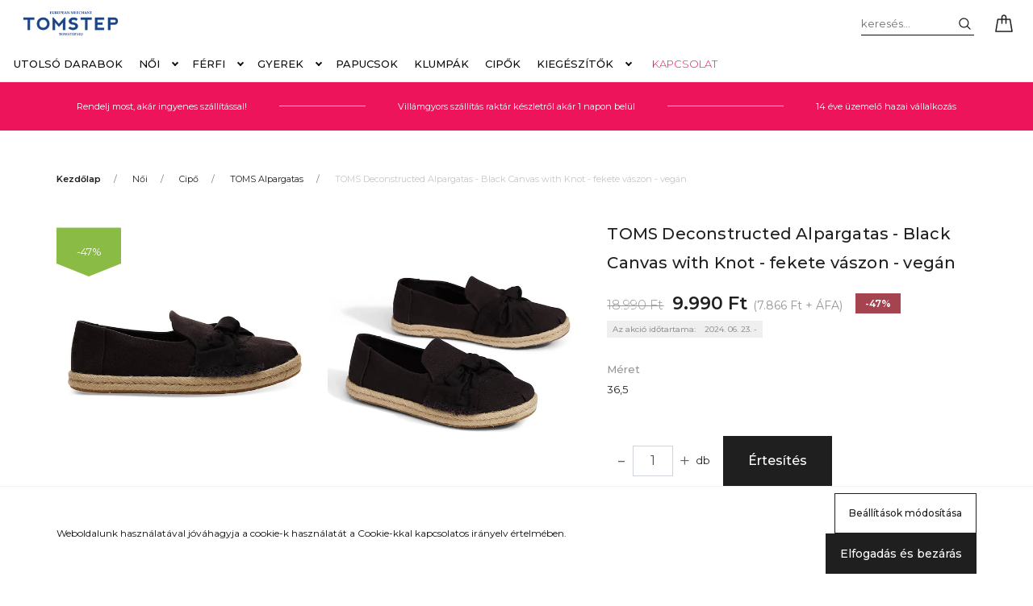

--- FILE ---
content_type: text/html; charset=UTF-8
request_url: https://tomstep.hu/_fragment?_path=_format%3Dhtml%26_locale%3Den%26_controller%3Dmodule%252Fcart&_hash=K18oqfrW9S21V6E57QA%2B3EU%2FZGwVOeVjX4xvr17yH%2Bk%3D
body_size: 650
content:

<div class="js-cart-ajax">
    <div class="dropdown cart-dropdown dropright">
        <a class="btn btn-link dropdown-toggle cart-dropdown-toggle"
           href="index.php?route=checkout/cart">
            <svg xmlns="https://www.w3.org/2000/svg" viewBox="0 0 129 129" fill="currentColor" width="24"
     height="24">
    <path
        d="M109.1 36.8c-.3-2-2-3.4-4-3.4h-23V24c0-9.7-7.9-17.6-17.6-17.6-9.7 0-17.6 7.9-17.6 17.6v9.4h-23c-2 0-3.7 1.4-4 3.4l-13.4 81c-.2 1.2.1 2.4.9 3.3.8.9 1.9 1.4 3.1 1.4h108.1c2.3 0 4.1-1.8 4.1-4.1 0-.5-.1-.9-.2-1.3l-13.4-80.3zM55.1 24c0-5.2 4.2-9.4 9.4-9.4s9.4 4.2 9.4 9.4v9.4H55.1V24zm-39.8 90.4l12.1-72.8h19.5v22.9c0 2.3 1.8 4.1 4.1 4.1s4.1-1.8 4.1-4.1V41.6h18.8v22.9c0 2.3 1.8 4.1 4.1 4.1s4.1-1.8 4.1-4.1V41.6h19.5l12.1 72.8H15.3z"/>
</svg>                    </a>

            </div>
</div>

    <script>
        var CART_MODULE=$('#js-cart');var CART_MODULE_DELETE='js-cart-delete';var CONFIRM='Biztos benne?';    </script>

            <script>$(document).on('cart#loaded',function(){var ajaxOptions={cartModule:CART_MODULE};ajaxOptions.messenger=new AuroraMessenger({notificationName:'popup',delay:350000000000});ajaxOptions.imageEffect=false;new AjaxCart(ajaxOptions);});</script>        <script>
            var cartModuleAddScript = document.createElement('script');
            cartModuleAddScript.setAttribute('src', 'https://tomstep.cdn.shoprenter.hu/web/compiled/js/ajax_cart.js?v=1768402759');
            document.body.appendChild(cartModuleAddScript);
        </script>
    
    <script>
        var cartModuleDeleteScript = document.createElement('script');
        cartModuleDeleteScript.setAttribute('src', 'https://tomstep.cdn.shoprenter.hu/web/compiled/js/cart_delete.js?v=1768402759');
        document.body.appendChild(cartModuleDeleteScript);

        ShopRenter.onCartUpdate(function (event) {
            var cartModuleMiddle = document.querySelector('.js-cart-ajax');

            if (cartModuleMiddle) {
                cartModuleMiddle.outerHTML = event.detail.data.html;
            }
        });
    </script>


--- FILE ---
content_type: text/css
request_url: https://tomstep.cdn.shoprenter.hu/custom/tomstep/catalog/view/theme/milano_global/stylesheet/stylesheet.css?v=1677457792
body_size: -82
content:
.category-card {
    border: 0px solid #202020;
}
.d-none {
    display: block !important;
}